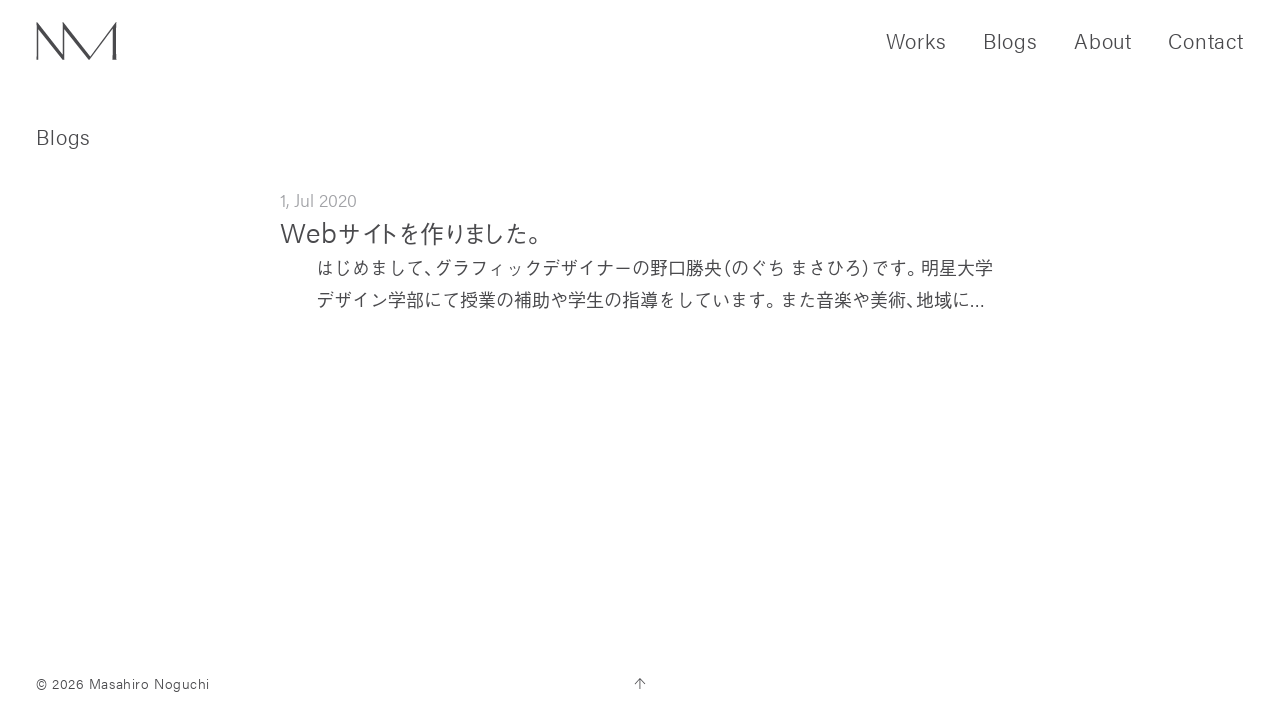

--- FILE ---
content_type: text/html; charset=UTF-8
request_url: https://masahiro-noguchi.com/blogs/
body_size: 4114
content:
<!DOCTYPE html><html lang="ja"><head><meta charset="utf-8"><meta http-equiv="x-ua-compatible" content="ie=edge"><meta name="viewport" content="width=device-width,initial-scale=1.0"><link rel="dns-prefetch preconnect" href="https://www.googletagmanager.com" crossorigin><link rel="dns-prefetch preconnect" href="https://www.google-analytics.com" crossorigin><script>(function(d) {
		var config = {
			    kitId: 'keq6vjd',
			    scriptTimeout: 3000,
			    async: true
		    },
		    h=d.documentElement,t=setTimeout(function(){h.className=h.className.replace(/＼bwf-loading＼b/g,"")+" wf-inactive";},config.scriptTimeout),tk=d.createElement("script"),f=false,s=d.getElementsByTagName("script")[0],a;h.className+=" wf-loading";tk.src='https://use.typekit.net/'+config.kitId+'.js';tk.async=true;tk.onload=tk.onreadystatechange=function(){a=this.readyState;if(f||a&&a!="complete"&&a!="loaded")return;f=true;clearTimeout(t);try{Typekit.load(config)}catch(e){}};s.parentNode.insertBefore(tk,s)
	})(document);</script><link rel="manifest" href="https://masahiro-noguchi.com/wp-content/themes/nm/assets/favicons/manifest.json"><link rel="icon" sizes="192x192" href="https://masahiro-noguchi.com/wp-content/themes/nm/assets/favicons/icon-192x192.png"><link rel="apple-touch-icon" href="https://masahiro-noguchi.com/wp-content/themes/nm/assets/favicons/apple-touch-icon.png"><link rel="apple-touch-icon" sizes="180x180" href="https://masahiro-noguchi.com/wp-content/themes/nm/assets/favicons/apple-touch-icon-180x180.png"><title> Masahiro Noguchi &amp;gt; Blogs</title>
<meta name="description" content=" はじめまして、グラフィックデザイナーの野口勝央（のぐち まさひろ）です。明星大学デザイン学部にて授業&hellip;">
<meta name="robots" content="index, follow, max-snippet:-1, max-image-preview:large, max-video-preview:-1">
<link rel="canonical" href="https://masahiro-noguchi.com/blogs/">
<script id="website-schema" type="application/ld+json">{"@context":"https:\/\/schema.org","@type":"WebSite","name":"Masahiro Noguchi","alternateName":"Masahiro Noguchi","description":"\u91ce\u53e3\u52dd\u592e, \u30b0\u30e9\u30d5\u30a3\u30c3\u30af\u30c7\u30b6\u30a4\u30f3, Masahiro Noguchi, Graphic Design, \u91ce\u53e3\u30c7\u30b6\u30a4\u30f3\u4e8b\u52d9\u6240","url":"https:\/\/masahiro-noguchi.com"}</script>
<meta property="og:url" content="https://masahiro-noguchi.com/blogs/">
<meta property="og:site_name" content="Masahiro Noguchi">
<meta property="og:locale" content="ja">
<meta property="og:type" content="website">
<meta property="og:title" content="Masahiro Noguchi &gt; Blogs">
<meta property="og:description" content=" はじめまして、グラフィックデザイナーの野口勝央（のぐち まさひろ）です。明星大学デザイン学部にて授業&hellip;">
<meta property="og:image" content="https://masahiro-noguchi.com/wp-content/uploads/2020/07/defaultImage.jpg">
<meta property="og:image:secure_url" content="https://masahiro-noguchi.com/wp-content/uploads/2020/07/defaultImage.jpg">
<meta property="og:image:width" content="1200">
<meta property="og:image:height" content="630">
<meta name="twitter:card" content="summary_large_image">
<meta name="twitter:site" content="@nm_ngc">
<meta name="twitter:creator" content="@@nm_ngc">
<meta name="twitter:title" content="Masahiro Noguchi &gt; Blogs">
<meta name="twitter:description" content=" はじめまして、グラフィックデザイナーの野口勝央（のぐち まさひろ）です。明星大学デザイン学部にて授業&hellip;">
<meta name="twitter:image" content="https://masahiro-noguchi.com/wp-content/uploads/2020/07/defaultImage.jpg">
<link rel='stylesheet' id='classic-theme-styles-css' href='https://masahiro-noguchi.com/wp-includes/css/classic-themes.min.css?ver=1' type='text/css' media='all' />
<style id='global-styles-inline-css' type='text/css'>
body{--wp--preset--color--black: #000000;--wp--preset--color--cyan-bluish-gray: #abb8c3;--wp--preset--color--white: #ffffff;--wp--preset--color--pale-pink: #f78da7;--wp--preset--color--vivid-red: #cf2e2e;--wp--preset--color--luminous-vivid-orange: #ff6900;--wp--preset--color--luminous-vivid-amber: #fcb900;--wp--preset--color--light-green-cyan: #7bdcb5;--wp--preset--color--vivid-green-cyan: #00d084;--wp--preset--color--pale-cyan-blue: #8ed1fc;--wp--preset--color--vivid-cyan-blue: #0693e3;--wp--preset--color--vivid-purple: #9b51e0;--wp--preset--gradient--vivid-cyan-blue-to-vivid-purple: linear-gradient(135deg,rgba(6,147,227,1) 0%,rgb(155,81,224) 100%);--wp--preset--gradient--light-green-cyan-to-vivid-green-cyan: linear-gradient(135deg,rgb(122,220,180) 0%,rgb(0,208,130) 100%);--wp--preset--gradient--luminous-vivid-amber-to-luminous-vivid-orange: linear-gradient(135deg,rgba(252,185,0,1) 0%,rgba(255,105,0,1) 100%);--wp--preset--gradient--luminous-vivid-orange-to-vivid-red: linear-gradient(135deg,rgba(255,105,0,1) 0%,rgb(207,46,46) 100%);--wp--preset--gradient--very-light-gray-to-cyan-bluish-gray: linear-gradient(135deg,rgb(238,238,238) 0%,rgb(169,184,195) 100%);--wp--preset--gradient--cool-to-warm-spectrum: linear-gradient(135deg,rgb(74,234,220) 0%,rgb(151,120,209) 20%,rgb(207,42,186) 40%,rgb(238,44,130) 60%,rgb(251,105,98) 80%,rgb(254,248,76) 100%);--wp--preset--gradient--blush-light-purple: linear-gradient(135deg,rgb(255,206,236) 0%,rgb(152,150,240) 100%);--wp--preset--gradient--blush-bordeaux: linear-gradient(135deg,rgb(254,205,165) 0%,rgb(254,45,45) 50%,rgb(107,0,62) 100%);--wp--preset--gradient--luminous-dusk: linear-gradient(135deg,rgb(255,203,112) 0%,rgb(199,81,192) 50%,rgb(65,88,208) 100%);--wp--preset--gradient--pale-ocean: linear-gradient(135deg,rgb(255,245,203) 0%,rgb(182,227,212) 50%,rgb(51,167,181) 100%);--wp--preset--gradient--electric-grass: linear-gradient(135deg,rgb(202,248,128) 0%,rgb(113,206,126) 100%);--wp--preset--gradient--midnight: linear-gradient(135deg,rgb(2,3,129) 0%,rgb(40,116,252) 100%);--wp--preset--duotone--dark-grayscale: url('#wp-duotone-dark-grayscale');--wp--preset--duotone--grayscale: url('#wp-duotone-grayscale');--wp--preset--duotone--purple-yellow: url('#wp-duotone-purple-yellow');--wp--preset--duotone--blue-red: url('#wp-duotone-blue-red');--wp--preset--duotone--midnight: url('#wp-duotone-midnight');--wp--preset--duotone--magenta-yellow: url('#wp-duotone-magenta-yellow');--wp--preset--duotone--purple-green: url('#wp-duotone-purple-green');--wp--preset--duotone--blue-orange: url('#wp-duotone-blue-orange');--wp--preset--font-size--small: 13px;--wp--preset--font-size--medium: 20px;--wp--preset--font-size--large: 36px;--wp--preset--font-size--x-large: 42px;--wp--preset--spacing--20: 0.44rem;--wp--preset--spacing--30: 0.67rem;--wp--preset--spacing--40: 1rem;--wp--preset--spacing--50: 1.5rem;--wp--preset--spacing--60: 2.25rem;--wp--preset--spacing--70: 3.38rem;--wp--preset--spacing--80: 5.06rem;}:where(.is-layout-flex){gap: 0.5em;}body .is-layout-flow > .alignleft{float: left;margin-inline-start: 0;margin-inline-end: 2em;}body .is-layout-flow > .alignright{float: right;margin-inline-start: 2em;margin-inline-end: 0;}body .is-layout-flow > .aligncenter{margin-left: auto !important;margin-right: auto !important;}body .is-layout-constrained > .alignleft{float: left;margin-inline-start: 0;margin-inline-end: 2em;}body .is-layout-constrained > .alignright{float: right;margin-inline-start: 2em;margin-inline-end: 0;}body .is-layout-constrained > .aligncenter{margin-left: auto !important;margin-right: auto !important;}body .is-layout-constrained > :where(:not(.alignleft):not(.alignright):not(.alignfull)){max-width: var(--wp--style--global--content-size);margin-left: auto !important;margin-right: auto !important;}body .is-layout-constrained > .alignwide{max-width: var(--wp--style--global--wide-size);}body .is-layout-flex{display: flex;}body .is-layout-flex{flex-wrap: wrap;align-items: center;}body .is-layout-flex > *{margin: 0;}:where(.wp-block-columns.is-layout-flex){gap: 2em;}.has-black-color{color: var(--wp--preset--color--black) !important;}.has-cyan-bluish-gray-color{color: var(--wp--preset--color--cyan-bluish-gray) !important;}.has-white-color{color: var(--wp--preset--color--white) !important;}.has-pale-pink-color{color: var(--wp--preset--color--pale-pink) !important;}.has-vivid-red-color{color: var(--wp--preset--color--vivid-red) !important;}.has-luminous-vivid-orange-color{color: var(--wp--preset--color--luminous-vivid-orange) !important;}.has-luminous-vivid-amber-color{color: var(--wp--preset--color--luminous-vivid-amber) !important;}.has-light-green-cyan-color{color: var(--wp--preset--color--light-green-cyan) !important;}.has-vivid-green-cyan-color{color: var(--wp--preset--color--vivid-green-cyan) !important;}.has-pale-cyan-blue-color{color: var(--wp--preset--color--pale-cyan-blue) !important;}.has-vivid-cyan-blue-color{color: var(--wp--preset--color--vivid-cyan-blue) !important;}.has-vivid-purple-color{color: var(--wp--preset--color--vivid-purple) !important;}.has-black-background-color{background-color: var(--wp--preset--color--black) !important;}.has-cyan-bluish-gray-background-color{background-color: var(--wp--preset--color--cyan-bluish-gray) !important;}.has-white-background-color{background-color: var(--wp--preset--color--white) !important;}.has-pale-pink-background-color{background-color: var(--wp--preset--color--pale-pink) !important;}.has-vivid-red-background-color{background-color: var(--wp--preset--color--vivid-red) !important;}.has-luminous-vivid-orange-background-color{background-color: var(--wp--preset--color--luminous-vivid-orange) !important;}.has-luminous-vivid-amber-background-color{background-color: var(--wp--preset--color--luminous-vivid-amber) !important;}.has-light-green-cyan-background-color{background-color: var(--wp--preset--color--light-green-cyan) !important;}.has-vivid-green-cyan-background-color{background-color: var(--wp--preset--color--vivid-green-cyan) !important;}.has-pale-cyan-blue-background-color{background-color: var(--wp--preset--color--pale-cyan-blue) !important;}.has-vivid-cyan-blue-background-color{background-color: var(--wp--preset--color--vivid-cyan-blue) !important;}.has-vivid-purple-background-color{background-color: var(--wp--preset--color--vivid-purple) !important;}.has-black-border-color{border-color: var(--wp--preset--color--black) !important;}.has-cyan-bluish-gray-border-color{border-color: var(--wp--preset--color--cyan-bluish-gray) !important;}.has-white-border-color{border-color: var(--wp--preset--color--white) !important;}.has-pale-pink-border-color{border-color: var(--wp--preset--color--pale-pink) !important;}.has-vivid-red-border-color{border-color: var(--wp--preset--color--vivid-red) !important;}.has-luminous-vivid-orange-border-color{border-color: var(--wp--preset--color--luminous-vivid-orange) !important;}.has-luminous-vivid-amber-border-color{border-color: var(--wp--preset--color--luminous-vivid-amber) !important;}.has-light-green-cyan-border-color{border-color: var(--wp--preset--color--light-green-cyan) !important;}.has-vivid-green-cyan-border-color{border-color: var(--wp--preset--color--vivid-green-cyan) !important;}.has-pale-cyan-blue-border-color{border-color: var(--wp--preset--color--pale-cyan-blue) !important;}.has-vivid-cyan-blue-border-color{border-color: var(--wp--preset--color--vivid-cyan-blue) !important;}.has-vivid-purple-border-color{border-color: var(--wp--preset--color--vivid-purple) !important;}.has-vivid-cyan-blue-to-vivid-purple-gradient-background{background: var(--wp--preset--gradient--vivid-cyan-blue-to-vivid-purple) !important;}.has-light-green-cyan-to-vivid-green-cyan-gradient-background{background: var(--wp--preset--gradient--light-green-cyan-to-vivid-green-cyan) !important;}.has-luminous-vivid-amber-to-luminous-vivid-orange-gradient-background{background: var(--wp--preset--gradient--luminous-vivid-amber-to-luminous-vivid-orange) !important;}.has-luminous-vivid-orange-to-vivid-red-gradient-background{background: var(--wp--preset--gradient--luminous-vivid-orange-to-vivid-red) !important;}.has-very-light-gray-to-cyan-bluish-gray-gradient-background{background: var(--wp--preset--gradient--very-light-gray-to-cyan-bluish-gray) !important;}.has-cool-to-warm-spectrum-gradient-background{background: var(--wp--preset--gradient--cool-to-warm-spectrum) !important;}.has-blush-light-purple-gradient-background{background: var(--wp--preset--gradient--blush-light-purple) !important;}.has-blush-bordeaux-gradient-background{background: var(--wp--preset--gradient--blush-bordeaux) !important;}.has-luminous-dusk-gradient-background{background: var(--wp--preset--gradient--luminous-dusk) !important;}.has-pale-ocean-gradient-background{background: var(--wp--preset--gradient--pale-ocean) !important;}.has-electric-grass-gradient-background{background: var(--wp--preset--gradient--electric-grass) !important;}.has-midnight-gradient-background{background: var(--wp--preset--gradient--midnight) !important;}.has-small-font-size{font-size: var(--wp--preset--font-size--small) !important;}.has-medium-font-size{font-size: var(--wp--preset--font-size--medium) !important;}.has-large-font-size{font-size: var(--wp--preset--font-size--large) !important;}.has-x-large-font-size{font-size: var(--wp--preset--font-size--x-large) !important;}
.wp-block-navigation a:where(:not(.wp-element-button)){color: inherit;}
:where(.wp-block-columns.is-layout-flex){gap: 2em;}
.wp-block-pullquote{font-size: 1.5em;line-height: 1.6;}
</style>
<link rel="https://api.w.org/" href="https://masahiro-noguchi.com/wp-json/" /><meta name="generator" content="Site Kit by Google 1.170.0" /><link rel="stylesheet" href="https://masahiro-noguchi.com/wp-content/themes/nm/assets/style.css?1.0.2vmlwg"></head><body><div class="l-wrapper"><header class="l-header"><div class="g-hd"><div class="g-hd__inr"><a class="g-hd__ttl g-hd__h" href="/" title="Masahiro Noguchi"><div class="c-logo"><img src="https://masahiro-noguchi.com/wp-content/themes/nm/assets/lg.svg" alt="Masahiro Noguchi"/></div></a><div class="g-hd__mn"><i><img src="https://masahiro-noguchi.com/wp-content/themes/nm/assets/m.svg" alt=""/></i></div></div></div><div class="l-menu"><div class="g-mn"><div class="g-mn__inr"><nav class="g-mn__nav"><p><a class="g-mn__a" href="/"><span class="c-acm--il">Works</span></a></p><p><a class="g-mn__a" href="/blogs/"><span class="c-acm--il">Blogs</span></a></p><p><a class="g-mn__a" href="/about/"><span class="c-acm--il">About</span></a></p><p><a class="g-mn__a" href="/contact/"><span class="c-acm--il">Contact</span></a></p></nav><div class="g-mn__c"><i><img src="https://masahiro-noguchi.com/wp-content/themes/nm/assets/c.svg" alt=""/></i></div></div></div></div></header><div class="l-wrapper__inr"><section class="p-blog--list"><div class="g-bc" itemscope="itemscope" itemtype="https://schema.org/BreadcrumbList"><div class="g-bc__i" itemprop="itemListElement" itemscope itemtype="https://schema.org/ListItem"><a href="/blogs" itemprop="item"><h1 class="g-bc__acm" itemprop="name">Blogs</h1></a><meta itemprop="position" content="1"></div></div><div class="l-wrapper__content"><div class="c-lic p-blog__lc"><a class="c-li p-blog__li" href="https://masahiro-noguchi.com/2020/07/01-2/"><article><time class="p-blog__dt">1, Jul 2020</time><h2 class="p-blog__hdg"><span class="c-acm--il">Web</span>サイトを作りました。</h2><p>はじめまして、グラフィックデザイナーの野口勝央（のぐち まさひろ）です。明星大学デザイン学部にて授業の補助や学生の指導をしています。また音楽や美術、地域に関連するグラフィックデザイン全般を請け負っています。今回はこの<span class="c-acm--il">We [</span>…<span class="c-acm--il">]</span></p>
</article></a></div></div></section></div><footer class="l-footer"><div class="g-ft c-acm"><div class="g-ft__inr"><div class="g-ft__c">&copy; 2026 Masahiro Noguchi</div><div class="g-ft__a">↑</div></div></div></footer></div></body><script src="https://masahiro-noguchi.com/wp-content/themes/nm/assets/index.js?1.0.2vmlwg"></script></html>

--- FILE ---
content_type: text/css
request_url: https://masahiro-noguchi.com/wp-content/themes/nm/assets/style.css?1.0.2vmlwg
body_size: 13269
content:
/*! masahiro-noguchi.com v1.0.2vmlwg */*,::after,::before{box-sizing:border-box}::after,::before{text-decoration:inherit;vertical-align:inherit}html{cursor:default;line-height:1.5;-moz-tab-size:4;-o-tab-size:4;tab-size:4;-webkit-tap-highlight-color:transparent;-ms-text-size-adjust:100%;-webkit-text-size-adjust:100%;word-break:break-word}h1{font-size:2em}button,dl dl,dl ol,dl ul,input,ol dl,ol ol,ol ul,select,ul dl,ul ol,ul ul{margin:0}details,main{display:block}nav ol,nav ul{list-style:none;padding:0}code,kbd,pre,samp{font-family:monospace,monospace;font-size:1em}a{background-color:transparent;color:inherit;text-decoration:none;outline:0}abbr[title]{text-decoration:underline;-webkit-text-decoration:underline dotted;text-decoration:underline dotted}b,strong{font-weight:bolder}small{font-size:80%}audio,canvas,iframe,img,svg,video{vertical-align:middle}audio,canvas,video{display:inline-block}audio:not([controls]){display:none;height:0}iframe,img{border-style:none}svg:not([fill]){fill:currentColor}svg:not(:root){overflow:hidden}table{border-collapse:collapse}button{overflow:visible;text-transform:none}[type=button],[type=reset],[type=submit],button{-webkit-appearance:button}fieldset{border:1px solid #a0a0a0;padding:.35em .75em .625em}input{overflow:visible}legend{color:inherit;display:table;max-width:100%;white-space:normal}progress{display:inline-block;vertical-align:baseline}select{text-transform:none}textarea{margin:0;overflow:auto;resize:vertical}[type=checkbox],[type=radio]{padding:0}[type=search]{-webkit-appearance:textfield;outline-offset:-2px}::-webkit-inner-spin-button,::-webkit-outer-spin-button{height:auto}::-webkit-input-placeholder{color:inherit;opacity:.54}::-webkit-search-decoration{-webkit-appearance:none}::-webkit-file-upload-button{-webkit-appearance:button;font:inherit}::-moz-focus-inner{border-style:none;padding:0}:-moz-focusring{outline:ButtonText dotted 1px}:-moz-ui-invalid{box-shadow:none}dialog{background-color:#fff;border:solid;color:#000;display:block;height:-moz-fit-content;height:-webkit-fit-content;height:fit-content;left:0;margin:auto;padding:1em;position:absolute;right:0;width:-moz-fit-content;width:-webkit-fit-content;width:fit-content}[hidden],dialog:not([open]),template{display:none}summary{display:list-item}[tabindex],a,area,button,input,label,select,summary,textarea{touch-action:manipulation}[aria-busy=true]{cursor:progress}[aria-controls]{cursor:pointer}[aria-disabled=true],[disabled]{cursor:not-allowed}[aria-hidden=false][hidden]{display:initial}[aria-hidden=false][hidden]:not(:focus){clip:rect(0,0,0,0);position:absolute}@font-face{font-family:YakuHanJP;font-style:normal;font-weight:100;font-display:swap;src:url(../fonts/YakuHanJP/YakuHanJP-Thin.eot);src:url(../fonts/YakuHanJP/YakuHanJP-Thin.woff2) format("woff2"),url(../fonts/YakuHanJP/YakuHanJP-Thin.woff) format("woff");unicode-range:U+3001-3002,U+3008-3011,U+3014-3015,U+30fb,U+ff01,U+ff08-ff09,U+ff1a-ff1b,U+ff1f,U+ff3b,U+ff3d,U+ff5b,U+ff5d}@font-face{font-family:YakuHanJP;font-style:normal;font-weight:200;font-display:swap;src:url(../fonts/YakuHanJP/YakuHanJP-Light.eot);src:url(../fonts/YakuHanJP/YakuHanJP-Light.woff2) format("woff2"),url(../fonts/YakuHanJP/YakuHanJP-Light.woff) format("woff");unicode-range:U+3001-3002,U+3008-3011,U+3014-3015,U+30fb,U+ff01,U+ff08-ff09,U+ff1a-ff1b,U+ff1f,U+ff3b,U+ff3d,U+ff5b,U+ff5d}@font-face{font-family:YakuHanJP;font-style:normal;font-weight:300;font-display:swap;src:url(../fonts/YakuHanJP/YakuHanJP-DemiLight.eot);src:url(../fonts/YakuHanJP/YakuHanJP-DemiLight.woff2) format("woff2"),url(../fonts/YakuHanJP/YakuHanJP-DemiLight.woff) format("woff");unicode-range:U+3001-3002,U+3008-3011,U+3014-3015,U+30fb,U+ff01,U+ff08-ff09,U+ff1a-ff1b,U+ff1f,U+ff3b,U+ff3d,U+ff5b,U+ff5d}@font-face{font-family:YakuHanJP;font-style:normal;font-weight:400;font-display:swap;src:url(../fonts/YakuHanJP/YakuHanJP-Regular.eot);src:url(../fonts/YakuHanJP/YakuHanJP-Regular.woff2) format("woff2"),url(../fonts/YakuHanJP/YakuHanJP-Regular.woff) format("woff");unicode-range:U+3001-3002,U+3008-3011,U+3014-3015,U+30fb,U+ff01,U+ff08-ff09,U+ff1a-ff1b,U+ff1f,U+ff3b,U+ff3d,U+ff5b,U+ff5d}@font-face{font-family:YakuHanJP;font-style:normal;font-weight:500;font-display:swap;src:url(../fonts/YakuHanJP/YakuHanJP-Medium.eot);src:url(../fonts/YakuHanJP/YakuHanJP-Medium.woff2) format("woff2"),url(../fonts/YakuHanJP/YakuHanJP-Medium.woff) format("woff");unicode-range:U+3001-3002,U+3008-3011,U+3014-3015,U+30fb,U+ff01,U+ff08-ff09,U+ff1a-ff1b,U+ff1f,U+ff3b,U+ff3d,U+ff5b,U+ff5d}@font-face{font-family:YakuHanJP;font-style:normal;font-weight:700;font-display:swap;src:url(../fonts/YakuHanJP/YakuHanJP-Bold.eot);src:url(../fonts/YakuHanJP/YakuHanJP-Bold.woff2) format("woff2"),url(../fonts/YakuHanJP/YakuHanJP-Bold.woff) format("woff");unicode-range:U+3001-3002,U+3008-3011,U+3014-3015,U+30fb,U+ff01,U+ff08-ff09,U+ff1a-ff1b,U+ff1f,U+ff3b,U+ff3d,U+ff5b,U+ff5d}@font-face{font-family:YakuHanJP;font-style:normal;font-weight:900;font-display:swap;src:url(../fonts/YakuHanJP/YakuHanJP-Black.eot);src:url(../fonts/YakuHanJP/YakuHanJP-Black.woff2) format("woff2"),url(../fonts/YakuHanJP/YakuHanJP-Black.woff) format("woff");unicode-range:U+3001-3002,U+3008-3011,U+3014-3015,U+30fb,U+ff01,U+ff08-ff09,U+ff1a-ff1b,U+ff1f,U+ff3b,U+ff3d,U+ff5b,U+ff5d}*{margin:0;padding:0;box-sizing:border-box}ul{list-style:none}a img{outline:0}hr{overflow:visible;height:1px;border:0;border-top:1px solid #d0d0d0}h1{margin:0;font-size:inherit}.c-btn,.c-form__input,.c-form__textarea,html{font-family:YakuHanJP,acumin-pro,a-otf-gothic-bbb-pr6n,sans-serif;font-weight:400}.c-acm,.c-acm--il,.c-nx-ln,.g-bc__acm,.g-bc__i:nth-of-type(n+2):before,.g-mn__a,.p-blog__dt{font-family:acumin-pro,sans-serif;font-weight:300}.c-nffs,.p-blog__content p,.p-blog__li p{-webkit-font-feature-settings:'palt' 0,'kern' 0;font-feature-settings:'palt' 0,'kern' 0}html{-webkit-font-feature-settings:'palt' 1,'kern' 1;font-feature-settings:'palt' 1,'kern' 1;height:100%;min-width:320px;font-size:100%;-webkit-font-smoothing:antialiased;-moz-osx-font-smoothing:grayscale;-webkit-text-size-adjust:100%}body{margin:0;height:100%;font-size:.875rem;letter-spacing:0;line-height:1.714285714285714;color:#4a4a4d;visibility:hidden}_:lang(x)::-ms-backdrop,body{display:block}.is-timeout body,.wf-active body{visibility:unset}a:focus,a:hover{text-decoration:underline}a:active{opacity:.5}a[target]{color:#217edb;text-decoration:underline}@-webkit-keyframes a{0%{opacity:0}100%{opacity:1}}@keyframes a{0%{opacity:0}100%{opacity:1}}.l-header{position:fixed;z-index:128;top:0;left:calc((100% - 544px)/ 2);width:100%;max-width:544px;background:#fff}.l-menu{position:fixed;top:0;left:0;width:100%;height:100%;z-index:16;pointer-events:none}.l-wrapper{position:relative;min-height:100%;width:100%;display:flex;flex-flow:column;max-width:34rem;min-width:320px;margin:0 auto;padding:62px 0 0}.l-wrapper__inr{padding:0 1.25rem;flex:1 1}.c-btn{-webkit-appearance:none;-moz-appearance:none;appearance:none;border-radius:.125rem;border:1px solid #d7d8db;color:#4a4a4d;background:#f0f1f5;width:7rem;height:2.375rem;font-size:inherit;line-height:inherit;letter-spacing:.2em;display:flex;justify-content:center;align-items:center;text-decoration:none;transition-duration:.1s;transition-property:border-color color background-color;cursor:pointer}.c-btn:hover{border-color:#f0f1f5;color:#a1a2a6;background-color:#fff}.c-btn:active{background-color:#d7d8db;border-color:#d7d8db}.c-fc--gry{color:#a1a2a6}.c-fc--pnk{color:#db377c}.c-acm{letter-spacing:.04em}.c-acm--il{font-size:1.16em;letter-spacing:.04em;display:inline}.c-form{margin:3rem 0 0;font-size:.875rem;line-height:1.714285714285714}.c-form__i+.c-form__i{margin:1.75rem 0 0}.c-form__lb{display:block}.c-form__lb sup{vertical-align:unset;font-size:unset}.c-form__wrp{margin:.3125rem 0 0}.c-form__input,.c-form__textarea{-webkit-appearance:none;-moz-appearance:none;appearance:none;display:block;width:100%;border:1px solid #d7d8db;border-radius:.125rem;padding:.4375rem .8125rem;font-size:1rem;letter-spacing:.005em;line-height:1.625;color:#edeef0}.c-form__input::-webkit-input-placeholder,.c-form__input::-webkit-input-placeholder-shown,.c-form__textarea::-webkit-input-placeholder,.c-form__textarea::-webkit-input-placeholder-shown{color:#edeef0;opacity:1}.c-form__input::-moz-placeholder,.c-form__input::-moz-placeholder-shown,.c-form__textarea::-moz-placeholder,.c-form__textarea::-moz-placeholder-shown{color:#edeef0;opacity:1}.c-form__input:-ms-input-placeholder,.c-form__input:-ms-input-placeholder-shown,.c-form__textarea:-ms-input-placeholder,.c-form__textarea:-ms-input-placeholder-shown{color:#edeef0;opacity:1}.c-form__input::-ms-input-placeholder,.c-form__input::-ms-input-placeholder-shown,.c-form__textarea::-ms-input-placeholder,.c-form__textarea::-ms-input-placeholder-shown{color:#edeef0;opacity:1}.c-form__input::placeholder,.c-form__input::placeholder-shown,.c-form__textarea::placeholder,.c-form__textarea::placeholder-shown{color:#edeef0;opacity:1}.c-form__input:focus,.c-form__textarea:focus{font-family:'Hiragino Sans','ヒラギノ角ゴシック','Hiragino Kaku Gothic ProN','ヒラギノ角ゴ ProN W3',sans-serif;color:#4a4a4d;border-color:#4a4a4d;outline:#4a4a4d}.c-form__input:focus::-webkit-input-placeholder,.c-form__input:focus::-webkit-input-placeholder-shown,.c-form__textarea:focus::-webkit-input-placeholder,.c-form__textarea:focus::-webkit-input-placeholder-shown{color:#edeef0;opacity:1}.c-form__input:focus::-moz-placeholder,.c-form__input:focus::-moz-placeholder-shown,.c-form__textarea:focus::-moz-placeholder,.c-form__textarea:focus::-moz-placeholder-shown{color:#edeef0;opacity:1}.c-form__input:focus:-ms-input-placeholder,.c-form__input:focus:-ms-input-placeholder-shown,.c-form__textarea:focus:-ms-input-placeholder,.c-form__textarea:focus:-ms-input-placeholder-shown{color:#edeef0;opacity:1}.c-form__input:focus::-ms-input-placeholder,.c-form__input:focus::-ms-input-placeholder-shown,.c-form__textarea:focus::-ms-input-placeholder,.c-form__textarea:focus::-ms-input-placeholder-shown{color:#edeef0;opacity:1}.c-form__input:focus::placeholder,.c-form__input:focus::placeholder-shown,.c-form__textarea:focus::placeholder,.c-form__textarea:focus::placeholder-shown{color:#edeef0;opacity:1}.c-form__textarea{height:9.875rem}.c-form .error{display:none}.c-form__error .c-form__lb{color:#db377c}.c-form__error .c-form__input,.c-form__error .c-form__textarea{border-color:#f2acc9;outline:#f2acc9}.c-form__error .c-form__input::-webkit-input-placeholder,.c-form__error .c-form__input::-webkit-input-placeholder-shown,.c-form__error .c-form__textarea::-webkit-input-placeholder,.c-form__error .c-form__textarea::-webkit-input-placeholder-shown{color:#f2acc9;opacity:1}.c-form__error .c-form__input::-moz-placeholder,.c-form__error .c-form__input::-moz-placeholder-shown,.c-form__error .c-form__textarea::-moz-placeholder,.c-form__error .c-form__textarea::-moz-placeholder-shown{color:#f2acc9;opacity:1}.c-form__error .c-form__input:-ms-input-placeholder,.c-form__error .c-form__input:-ms-input-placeholder-shown,.c-form__error .c-form__textarea:-ms-input-placeholder,.c-form__error .c-form__textarea:-ms-input-placeholder-shown{color:#f2acc9;opacity:1}.c-form__error .c-form__input::-ms-input-placeholder,.c-form__error .c-form__input::-ms-input-placeholder-shown,.c-form__error .c-form__textarea::-ms-input-placeholder,.c-form__error .c-form__textarea::-ms-input-placeholder-shown{color:#f2acc9;opacity:1}.c-form__error .c-form__input::placeholder,.c-form__error .c-form__input::placeholder-shown,.c-form__error .c-form__textarea::placeholder,.c-form__error .c-form__textarea::placeholder-shown{color:#f2acc9;opacity:1}.c-form__error .c-form__input:focus,.c-form__error .c-form__textarea:focus{color:#db377c;border-color:#db377c}.c-form__ft{margin:3.625rem 0 0}.c-hdg--1{font-size:1rem;line-height:1.5625}.c-hdg--2{margin:0 0 .625rem}.c-lz{opacity:0}.c-lz.is-lzd{-webkit-animation:.3s forwards a;animation:.3s forwards a}.c-logo{position:relative;width:3.54375rem}.c-logo:before{display:block;content:'';width:100%;height:0;padding:0 0 46.913580246913575%}.c-logo img{position:absolute;top:0;left:0;width:100%;height:100%;-webkit-backface-visibility:hidden;backface-visibility:hidden;-o-object-fit:cover;object-fit:cover}.c-nx-ln{font-size:.875rem;margin-top:5rem}.c-page{margin:0}.c-pct{max-width:100%}.c-pct picture{display:block;position:relative;z-index:0}.c-pct img{display:block;max-width:100%;height:auto}.c-tl--r{text-decoration:none}.c-tl--r:hover{text-decoration:underline}.c-tl--blu{color:#217edb;text-decoration:underline}.u-hide--m{display:none}.u-hide--d{display:initial}.u-center{text-align:center}.g-bc__acm,.g-bc__i:nth-of-type(n+2):before{font-size:1.16em;letter-spacing:.04em;line-height:1.724137931034483}.g-bc{font-size:.75rem;line-height:2;padding:1.4375rem 0 1.9375rem;min-height:5.0625rem}.g-bc__i{font-size:1em;font-weight:400;display:inline}.g-bc__i:nth-of-type(n+2):before{content:'>';display:inline-flex;width:1.149425287356322em;justify-content:center}.g-bc h1,.g-bc h2,.g-bc p{display:inline;font-weight:400}.g-bc h1.g-bc__acm,.g-bc h2.g-bc__acm,.g-bc p.g-bc__acm{font-weight:300}.g-ft{padding:5.375rem 1.25rem .625rem;font-size:.75rem;letter-spacing:.04em;line-height:2}.g-ft__inr{display:flex;justify-content:space-between}.g-ft__a{cursor:pointer}.g-hd{width:100%;height:3.875rem}.g-hd__inr{padding:1rem 1.25rem;height:100%;display:flex;justify-content:space-between;align-items:center}.g-hd__ttl{z-index:32}.g-hd__mn i{display:block;position:relative;width:1.375rem;cursor:pointer}.g-hd__mn i:before{display:block;content:'';width:100%;height:0;padding:0 0 100%}.g-hd__mn i img{position:absolute;top:0;left:0;width:100%;height:100%;-webkit-backface-visibility:hidden;backface-visibility:hidden;-o-object-fit:cover;object-fit:cover}.g-mn{position:absolute;top:0;right:0;width:100%;height:100%;background:#fff;display:none}.is-menu-open .g-mn{display:block}.g-mn__inr{position:relative;pointer-events:auto;max-width:34rem;min-width:320px;margin:0 auto}.g-mn__nav p+p{margin:2.75rem 0 0}.g-mn__c{position:absolute;top:1.25rem;right:1.25rem;cursor:pointer}.g-mn__c i{display:block;position:relative;width:1.375rem}.g-mn__c i:before{display:block;content:'';width:100%;height:0;padding:0 0 100%}.g-mn__c i img{position:absolute;top:0;left:0;width:100%;height:100%;-webkit-backface-visibility:hidden;backface-visibility:hidden;-o-object-fit:cover;object-fit:cover}.g-mn__a{text-decoration:none;font-size:1.3125rem;letter-spacing:.04em;line-height:1.333333333333333}.p-about h2{font-size:inherit;font-weight:400}.p-about table{margin:2.1875rem 0 1.375rem}.p-about td{text-align:left;vertical-align:top}.p-about td:first-of-type{width:2.5625rem}.p-about td:last-of-type{width:calc(100% - 2.1875rem)}.p-about p{display:inline}.p-about p:nth-of-type(n+2):before{content:' / '}.p-about__en{margin:4.375rem 0 0}.p-about .c-acm--il{line-height:1.477832512315271}.p-blog__li{color:#4a4a4d;display:block;text-decoration:none;margin:1.375rem 0 0}.p-blog__li:first-child{margin-top:-.125rem}.p-blog__li:focus,.p-blog__li:hover{text-decoration:none}.p-blog__li:focus h2,.p-blog__li:hover h2{text-decoration:underline}.p-blog__li p{display:-webkit-box;overflow:hidden;-webkit-line-clamp:2;-webkit-box-orient:vertical;padding:0 0 0 1em}.p-blog__hdg{color:#4a4a4d;font-size:1rem;letter-spacing:.1em;line-height:1.75;-webkit-font-kerning:normal;font-kerning:normal;font-weight:400}.p-blog__dt{display:block;color:#a1a2a6;font-weight:200;font-size:.875rem;line-height:1.428571428571429}.p-blog__hd{margin:-.125rem 0 3.375rem}.p-blog__content h2:first-child,.p-blog__content h3:first-child,.p-blog__content p:first-child{margin-top:0}.p-blog__content h2,.p-blog__content h3{font-size:.875rem;letter-spacing:.1em;line-height:1.714285714285714;font-weight:400;-webkit-font-kerning:normal;font-kerning:normal;margin:5.125rem 0 .75rem}.p-blog__content p{text-align:justify}.p-blog__content figure{margin:1.75rem auto 0;padding:0 .875rem}.p-blog__content figure+h2,.p-blog__content figure+h3{margin-top:5.5rem}.p-blog__content figure+p{margin-top:1.75rem}.p-blog__ic{display:block;position:relative}.p-blog__ic:before{display:block;content:'';width:100%;height:0;padding:0 0 66.66666666666666%}.p-blog__ic img{position:absolute;top:0;left:0;width:100%;height:100%;-webkit-backface-visibility:hidden;backface-visibility:hidden;-o-object-fit:cover;object-fit:cover}.p-contact__sns{margin:0 0 4.5rem}.notfound{font-size:.75rem;line-height:2;padding:1.4375rem 0 1.9375rem}.p-works__li{display:block;text-decoration:none}.p-works__li__ic{display:block;position:relative}.p-works__li__ic:before{display:block;content:'';width:100%;height:0;padding:0 0 66.66666666666666%}.p-works__li__ic img{position:absolute;top:0;left:0;width:100%;height:100%;-webkit-backface-visibility:hidden;backface-visibility:hidden;-o-object-fit:cover;object-fit:cover}.p-works__li__caption{margin:.1875rem 0 0;font-size:.754310344827586rem;line-height:1.988571428571429}.p-works__content h2{font-size:.754310344827586rem;line-height:2;font-weight:400;margin:1.5625rem 0 .3125rem}.p-works__content h2:first-child{margin-top:-.5rem}.p-works__content figure+figure{margin-top:.625rem}.p-works__content p{font-size:.875rem;line-height:1.714285714285714;margin:3.1875rem 0 0}.p-works__ic{display:block;position:relative}.p-works__ic:before{display:block;content:'';width:100%;height:0;padding:0 0 66.66666666666666%}.p-works__ic img{position:absolute;top:0;left:0;width:100%;height:100%;-webkit-backface-visibility:hidden;backface-visibility:hidden;-o-object-fit:cover;object-fit:cover}.wp-block-button{color:#fff}.wp-block-button.aligncenter{text-align:center}.wp-block-button.alignright{text-align:right}.wp-block-button__link{background-color:#32373c;border:none;border-radius:28px;box-shadow:none;color:inherit;cursor:pointer;display:inline-block;font-size:18px;margin:0;padding:12px 24px;text-align:center;text-decoration:none;overflow-wrap:break-word}.wp-block-button__link:active,.wp-block-button__link:focus,.wp-block-button__link:hover,.wp-block-button__link:visited{color:inherit}.is-style-squared .wp-block-button__link{border-radius:0}.no-border-radius.wp-block-button__link{border-radius:0!important}.is-style-outline .wp-block-button__link,.is-style-outline color #32373c{background-color:transparent;border:2px solid}.wp-block-calendar{text-align:center}.wp-block-calendar table{width:100%}.wp-block-calendar table caption,.wp-block-calendar table tbody{color:#40464d}.wp-block-calendar th{font-weight:400;background:#edeff0}.wp-block-calendar a{text-decoration:underline}.wp-block-calendar td,.wp-block-calendar th{padding:4px;border:1px solid #e2e4e7}.wp-block-calendar tfoot td{border:none}.wp-block-calendar tfoot a{color:#00739c}.wp-block-columns{display:flex;margin-bottom:28px;flex-wrap:wrap}.wp-block-columns.are-vertically-aligned-top{align-items:flex-start}.wp-block-columns.are-vertically-aligned-center{align-items:center}.wp-block-columns.are-vertically-aligned-bottom{align-items:flex-end}.wp-block-column{flex-grow:1;min-width:0;word-break:break-word;overflow-wrap:break-word}.wp-block-column.is-vertically-aligned-top{align-self:flex-start}.wp-block-column.is-vertically-aligned-center{-ms-grid-row-align:center;align-self:center}.wp-block-column.is-vertically-aligned-bottom{align-self:flex-end}.wp-block-cover,.wp-block-cover-image{position:relative;background-color:#000;background-size:cover;background-position:center center;min-height:430px;height:100%;width:100%;display:flex;justify-content:center;align-items:center;overflow:hidden}.wp-block-cover-image.has-parallax,.wp-block-cover.has-parallax{background-attachment:fixed}@supports (-webkit-overflow-scrolling:touch){.wp-block-cover-image.has-parallax,.wp-block-cover.has-parallax{background-attachment:scroll}}.wp-block-cover-image.has-background-dim::before,.wp-block-cover.has-background-dim::before{content:"";position:absolute;top:0;left:0;bottom:0;right:0;background-color:inherit;opacity:.5;z-index:1}.wp-block-cover-image.has-background-dim.has-background-dim-10::before,.wp-block-cover.has-background-dim.has-background-dim-10::before{opacity:.1}.wp-block-cover-image.has-background-dim.has-background-dim-20::before,.wp-block-cover.has-background-dim.has-background-dim-20::before{opacity:.2}.wp-block-cover-image.has-background-dim.has-background-dim-30::before,.wp-block-cover.has-background-dim.has-background-dim-30::before{opacity:.3}.wp-block-cover-image.has-background-dim.has-background-dim-40::before,.wp-block-cover.has-background-dim.has-background-dim-40::before{opacity:.4}.wp-block-cover-image.has-background-dim.has-background-dim-50::before,.wp-block-cover.has-background-dim.has-background-dim-50::before{opacity:.5}.wp-block-cover-image.has-background-dim.has-background-dim-60::before,.wp-block-cover.has-background-dim.has-background-dim-60::before{opacity:.6}.wp-block-cover-image.has-background-dim.has-background-dim-70::before,.wp-block-cover.has-background-dim.has-background-dim-70::before{opacity:.7}.wp-block-cover-image.has-background-dim.has-background-dim-80::before,.wp-block-cover.has-background-dim.has-background-dim-80::before{opacity:.8}.wp-block-cover-image.has-background-dim.has-background-dim-90::before,.wp-block-cover.has-background-dim.has-background-dim-90::before{opacity:.9}.wp-block-cover-image.has-background-dim.has-background-dim-100::before,.wp-block-cover.has-background-dim.has-background-dim-100::before{opacity:1}.wp-block-cover-image.alignleft,.wp-block-cover-image.alignright,.wp-block-cover.alignleft,.wp-block-cover.alignright{max-width:305px;width:100%}.wp-block-cover-image::after,.wp-block-cover::after{display:block;content:"";font-size:0;min-height:inherit}.wp-block-cover-image.aligncenter,.wp-block-cover-image.alignleft,.wp-block-cover-image.alignright,.wp-block-cover.aligncenter,.wp-block-cover.alignleft,.wp-block-cover.alignright{display:flex}.wp-block-cover .wp-block-cover__inner-container,.wp-block-cover-image .wp-block-cover__inner-container{width:calc(100% - 70px);z-index:1;color:#f8f9f9}.wp-block-cover .wp-block-subhead:not(.has-text-color),.wp-block-cover h1:not(.has-text-color),.wp-block-cover h2:not(.has-text-color),.wp-block-cover h3:not(.has-text-color),.wp-block-cover h4:not(.has-text-color),.wp-block-cover h5:not(.has-text-color),.wp-block-cover h6:not(.has-text-color),.wp-block-cover p:not(.has-text-color),.wp-block-cover-image .wp-block-subhead:not(.has-text-color),.wp-block-cover-image h1:not(.has-text-color),.wp-block-cover-image h2:not(.has-text-color),.wp-block-cover-image h3:not(.has-text-color),.wp-block-cover-image h4:not(.has-text-color),.wp-block-cover-image h5:not(.has-text-color),.wp-block-cover-image h6:not(.has-text-color),.wp-block-cover-image p:not(.has-text-color){color:inherit}.wp-block-cover__video-background{position:absolute;top:50%;left:50%;-webkit-transform:translateX(-50%) translateY(-50%);transform:translateX(-50%) translateY(-50%);width:100%;height:100%;z-index:0;-o-object-fit:cover;object-fit:cover}.wp-block-cover-image-text,.wp-block-cover-image-text a,.wp-block-cover-image-text a:active,.wp-block-cover-image-text a:focus,.wp-block-cover-image-text a:hover,.wp-block-cover-text,.wp-block-cover-text a,.wp-block-cover-text a:active,.wp-block-cover-text a:focus,.wp-block-cover-text a:hover,section.wp-block-cover-image h2,section.wp-block-cover-image h2 a,section.wp-block-cover-image h2 a:active,section.wp-block-cover-image h2 a:focus,section.wp-block-cover-image h2 a:hover{color:#fff}.wp-block-cover-image,.wp-block-cover.has-left-content{justify-content:flex-start}.wp-block-cover-image,.wp-block-cover.has-right-content{justify-content:flex-end}.wp-block-cover-image.has-left-content .wp-block-cover-image-text,.wp-block-cover.has-left-content .wp-block-cover-text,section.wp-block-cover-image.has-left-content>h2{margin-left:0;text-align:left}.wp-block-cover-image.has-right-content .wp-block-cover-image-text,.wp-block-cover.has-right-content .wp-block-cover-text,section.wp-block-cover-image.has-right-content>h2{margin-right:0;text-align:right}.wp-block-cover .wp-block-cover-text,.wp-block-cover-image .wp-block-cover-image-text,section.wp-block-cover-image>h2{font-size:2em;line-height:1.25;z-index:1;margin-bottom:0;max-width:610px;padding:14px;text-align:center}.wp-block-embed{margin:1em 0}.wp-block-embed.alignleft,.wp-block-embed.alignright{max-width:360px;width:100%}.wp-block-embed figcaption{margin-top:.5em;margin-bottom:1em}.wp-block-embed.wp-embed-aspect-1-1 .wp-block-embed__wrapper,.wp-block-embed.wp-embed-aspect-1-2 .wp-block-embed__wrapper,.wp-block-embed.wp-embed-aspect-16-9 .wp-block-embed__wrapper,.wp-block-embed.wp-embed-aspect-18-9 .wp-block-embed__wrapper,.wp-block-embed.wp-embed-aspect-21-9 .wp-block-embed__wrapper,.wp-block-embed.wp-embed-aspect-4-3 .wp-block-embed__wrapper,.wp-block-embed.wp-embed-aspect-9-16 .wp-block-embed__wrapper{position:relative}.wp-block-embed.wp-embed-aspect-1-1 .wp-block-embed__wrapper:before,.wp-block-embed.wp-embed-aspect-1-2 .wp-block-embed__wrapper:before,.wp-block-embed.wp-embed-aspect-16-9 .wp-block-embed__wrapper:before,.wp-block-embed.wp-embed-aspect-18-9 .wp-block-embed__wrapper:before,.wp-block-embed.wp-embed-aspect-21-9 .wp-block-embed__wrapper:before,.wp-block-embed.wp-embed-aspect-4-3 .wp-block-embed__wrapper:before,.wp-block-embed.wp-embed-aspect-9-16 .wp-block-embed__wrapper:before{display:block;content:'';width:100%;height:0;padding:0 0 50%}.wp-block-embed.wp-embed-aspect-1-1 .wp-block-embed__wrapper iframe,.wp-block-embed.wp-embed-aspect-1-2 .wp-block-embed__wrapper iframe,.wp-block-embed.wp-embed-aspect-16-9 .wp-block-embed__wrapper iframe,.wp-block-embed.wp-embed-aspect-18-9 .wp-block-embed__wrapper iframe,.wp-block-embed.wp-embed-aspect-21-9 .wp-block-embed__wrapper iframe,.wp-block-embed.wp-embed-aspect-4-3 .wp-block-embed__wrapper iframe,.wp-block-embed.wp-embed-aspect-9-16 .wp-block-embed__wrapper iframe{position:absolute;top:0;left:0;width:100%;height:100%}.wp-block-embed.wp-embed-aspect-21-9 .wp-block-embed__wrapper:before{padding:0 0 42.857142857142854%}.wp-block-embed.wp-embed-aspect-16-9 .wp-block-embed__wrapper:before{padding:0 0 56.25%}.wp-block-embed.wp-embed-aspect-4-3 .wp-block-embed__wrapper:before{padding:0 0 75%}.wp-block-embed.wp-embed-aspect-1-1 .wp-block-embed__wrapper:before{padding:0 0 100%}.wp-block-embed.wp-embed-aspect-9-16 .wp-block-embed__wrapper:before{padding:0 0 177.77777777777777%}.wp-block-embed.wp-embed-aspect-1-2 .wp-block-embed__wrapper:before{padding:0 0 200%}.wp-block-embed-youtube{margin:0 0 1.25rem}.wp-block-embed-youtube figcaption{margin-top:.5em;margin-bottom:1em;font-size:.625rem;font-style:italic;padding:0 1rem}.wp-block-embed-youtube iframe{width:100%}.wp-block-embed-youtube .wp-block-embed__wrapper{background:#000}.wp-block-embed.wp-block-embed-instagram p{white-space:normal!important;word-break:break-all}twitter-widget{max-width:100%;width:100%!important}.wp-embedded-content{width:100%;max-width:700px}.blocks-gallery-grid,.wp-block-gallery{display:flex;flex-wrap:wrap;list-style-type:none;padding:0;margin:0;width:100%}.blocks-gallery-grid .blocks-gallery-image,.blocks-gallery-grid .blocks-gallery-item,.wp-block-gallery .blocks-gallery-image,.wp-block-gallery .blocks-gallery-item{margin:0 16px 16px 0;display:flex;flex-grow:1;flex-direction:column;justify-content:center;position:relative;width:calc((100% - 16px)/ 2)}.blocks-gallery-grid .blocks-gallery-image figure,.blocks-gallery-grid .blocks-gallery-item figure,.wp-block-gallery .blocks-gallery-image figure,.wp-block-gallery .blocks-gallery-item figure{margin:0;height:100%}@supports ((position:-webkit-sticky) or (position:sticky)){.wp-block-cover-image::after,.wp-block-cover::after{content:none}.blocks-gallery-grid .blocks-gallery-image figure,.blocks-gallery-grid .blocks-gallery-item figure,.wp-block-gallery .blocks-gallery-image figure,.wp-block-gallery .blocks-gallery-item figure{display:flex;align-items:flex-end;justify-content:flex-start}}.blocks-gallery-grid .blocks-gallery-image img,.blocks-gallery-grid .blocks-gallery-item img,.wp-block-gallery .blocks-gallery-image img,.wp-block-gallery .blocks-gallery-item img{display:block;max-width:100%;height:auto;width:100%}@supports ((position:-webkit-sticky) or (position:sticky)){.blocks-gallery-grid .blocks-gallery-image img,.blocks-gallery-grid .blocks-gallery-item img,.wp-block-gallery .blocks-gallery-image img,.wp-block-gallery .blocks-gallery-item img{width:auto}.blocks-gallery-grid.is-cropped .blocks-gallery-image a,.blocks-gallery-grid.is-cropped .blocks-gallery-image img,.blocks-gallery-grid.is-cropped .blocks-gallery-item a,.blocks-gallery-grid.is-cropped .blocks-gallery-item img,.wp-block-gallery.is-cropped .blocks-gallery-image a,.wp-block-gallery.is-cropped .blocks-gallery-image img,.wp-block-gallery.is-cropped .blocks-gallery-item a,.wp-block-gallery.is-cropped .blocks-gallery-item img{height:100%;flex:1 1;-o-object-fit:cover;object-fit:cover}}.blocks-gallery-grid .blocks-gallery-image figcaption,.blocks-gallery-grid .blocks-gallery-item figcaption,.wp-block-gallery .blocks-gallery-image figcaption,.wp-block-gallery .blocks-gallery-item figcaption{position:absolute;bottom:0;width:100%;max-height:100%;overflow:auto;padding:40px 10px 9px;color:#fff;text-align:center;font-size:13px;background:linear-gradient(0deg,rgba(0,0,0,.7) 0,rgba(0,0,0,.3) 70%,transparent)}.blocks-gallery-grid .blocks-gallery-image figcaption img,.blocks-gallery-grid .blocks-gallery-item figcaption img,.wp-block-gallery .blocks-gallery-image figcaption img,.wp-block-gallery .blocks-gallery-item figcaption img{display:inline}.blocks-gallery-grid.is-cropped .blocks-gallery-image a,.blocks-gallery-grid.is-cropped .blocks-gallery-image img,.blocks-gallery-grid.is-cropped .blocks-gallery-item a,.blocks-gallery-grid.is-cropped .blocks-gallery-item img,.wp-block-gallery.is-cropped .blocks-gallery-image a,.wp-block-gallery.is-cropped .blocks-gallery-image img,.wp-block-gallery.is-cropped .blocks-gallery-item a,.wp-block-gallery.is-cropped .blocks-gallery-item img{width:100%}.blocks-gallery-grid .blocks-gallery-image:nth-of-type(even),.blocks-gallery-grid .blocks-gallery-item:nth-of-type(even),.wp-block-gallery .blocks-gallery-image:nth-of-type(even),.wp-block-gallery .blocks-gallery-item:nth-of-type(even){margin-right:0}.blocks-gallery-grid.columns-1 .blocks-gallery-image,.blocks-gallery-grid.columns-1 .blocks-gallery-item,.wp-block-gallery.columns-1 .blocks-gallery-image,.wp-block-gallery.columns-1 .blocks-gallery-item{width:100%;margin-right:0}.blocks-gallery-grid .blocks-gallery-image:last-child,.blocks-gallery-grid .blocks-gallery-item:last-child,.wp-block-gallery .blocks-gallery-image:last-child,.wp-block-gallery .blocks-gallery-item:last-child{margin-right:0}.blocks-gallery-grid.alignleft,.blocks-gallery-grid.alignright,.wp-block-gallery.alignleft,.wp-block-gallery.alignright{max-width:305px;width:100%}.blocks-gallery-grid.aligncenter .blocks-gallery-item figure,.wp-block-gallery.aligncenter .blocks-gallery-item figure{justify-content:center}.wp-block-media-text{display:-ms-grid;display:grid;-ms-grid-rows:auto;grid-template-rows:auto;-ms-grid-columns:50% 1fr;grid-template-columns:50% 1fr}.wp-block-media-text .has-media-on-the-right{-ms-grid-columns:1fr 50%;grid-template-columns:1fr 50%}.wp-block-media-text__media{-ms-grid-column:1;grid-column:1;-ms-grid-row:1;grid-row:1;margin:0}.wp-block-media-text__content{-ms-grid-column:2;grid-column:2;-ms-grid-row:1;grid-row:1;word-break:break-word;padding:0 8%}.wp-block-media-text.has-media-on-the-right .wp-block-media-text__media{-ms-grid-column:2;grid-column:2;-ms-grid-row:1;grid-row:1}.wp-block-media-text.has-media-on-the-right .wp-block-media-text__content{-ms-grid-column:1;grid-column:1;-ms-grid-row:1;grid-row:1}.wp-block-media-text.is-image-fill figure{height:100%;min-height:250px;background-size:cover}.wp-block-media-text.is-image-fill figure>img{position:absolute;width:1px;height:1px;padding:0;margin:-1px;overflow:hidden;clip:rect(0,0,0,0);border:0}.wp-block-media-text.is-vertically-aligned-top .wp-block-media-text__content,.wp-block-media-text.is-vertically-aligned-top .wp-block-media-text__media{-ms-grid-row-align:start;align-self:start}.wp-block-media-text .wp-block-media-text__content,.wp-block-media-text .wp-block-media-text__media,.wp-block-media-text.is-vertically-aligned-center .wp-block-media-text__content,.wp-block-media-text.is-vertically-aligned-center .wp-block-media-text__media{-ms-grid-row-align:center;align-self:center}.wp-block-media-text.is-vertically-aligned-bottom .wp-block-media-text__content,.wp-block-media-text.is-vertically-aligned-bottom .wp-block-media-text__media{-ms-grid-row-align:end;align-self:end}.wp-block-media-text>figure>img,.wp-block-media-text>figure>video{max-width:unset;width:100%;vertical-align:middle}.is-small-text{font-size:14px}.is-regular-text{font-size:16px}.is-large-text{font-size:36px}.is-larger-text{font-size:48px}.has-drop-cap:not(:focus)::first-letter{float:left;font-size:8.4em;line-height:.68;font-weight:100;margin:.05em .1em 0 0;text-transform:uppercase;font-style:normal}.has-drop-cap:not(:focus)::after{content:"";display:table;clear:both;padding-top:14px}p.has-background{padding:20px 30px}p.has-text-color a{color:inherit}p.wp-block-subhead{font-size:1.1em;font-style:italic;opacity:.75}.wp-block-pullquote{padding:3em 0;margin-left:0;margin-right:0;text-align:center}.wp-block-pullquote p{font-size:28px;line-height:1.6}.wp-block-pullquote .has-text-color a{color:inherit}.wp-block-pullquote:not(.is-style-solid-color){background:0 0}.wp-block-pullquote.is-style-solid-color{border:none}.wp-block-pullquote.is-style-solid-color blockquote{margin-left:auto;margin-right:auto;text-align:left;max-width:60%}.wp-block-pullquote.is-style-solid-color blockquote p{margin-top:0;margin-bottom:0;font-size:32px}.wp-block-pullquote.is-style-solid-color blockquote cite{text-transform:none;font-style:normal}.wp-block-pullquote cite{color:inherit}.wp-block-pullquote.alignleft,.wp-block-pullquote.alignright{max-width:305px}.wp-block-pullquote.alignleft p,.wp-block-pullquote.alignright p{font-size:20px}.wp-block-pullquote cite,.wp-block-pullquote footer{position:relative}.wp-block-quote{padding:0 0 0 .625rem;border:solid #aaa;border-width:0 0 0 .25rem;font-size:.875rem;line-height:1.571428571428571;word-break:break-all}.wp-block-quote p+p{margin:.8em 0 0}.wp-block-quote cite,.wp-block-quote footer{margin:.75rem 0 0;font-size:.625rem;display:block;line-height:1.5;font-style:italic}.wp-block-quote cite:before,.wp-block-quote footer:before{content:'';display:block;width:.75rem;height:.5rem;border-top:.0625rem solid #aaa}.wp-block-quote.is-large,.wp-block-quote.is-style-large{font-size:1.125rem}.wp-block-separator.is-style-wide{border-bottom-width:1px}.wp-block-separator.is-style-dots{background:0 0!important;border:none;text-align:center;max-width:none;line-height:1;height:auto}.wp-block-separator.is-style-dots::before{content:"\00b7 \00b7 \00b7";color:currentColor;font-size:20px;letter-spacing:.002em;padding-left:2em;font-family:serif}.wp-block-spacer{clear:both}.wp-block-table{overflow-x:auto}.wp-block-table table{width:100%}.wp-block-table .has-fixed-layout{table-layout:fixed;width:100%}.wp-block-table .has-subtle-light-gray-background-color{background-color:#f3f4f5}.wp-block-table .has-subtle-pale-green-background-color{background-color:#e9fbe5}.wp-block-table .has-subtle-pale-blue-background-color{background-color:#e7f5fe}.wp-block-table .has-subtle-pale-pink-background-color{background-color:#fcf0ef}.wp-block-table.is-style-stripes{border-spacing:0;border-collapse:inherit;background-color:transparent;border-bottom:1px solid #f3f4f5}.wp-block-table.is-style-stripes tbody tr:nth-child(odd),.wp-block-table.is-style-stripes.has-subtle-light-gray-background-color tbody tr:nth-child(odd){background-color:#f3f4f5}.wp-block-table.is-style-stripes.has-subtle-pale-green-background-color tbody tr:nth-child(odd){background-color:#e9fbe5}.wp-block-table.is-style-stripes.has-subtle-pale-blue-background-color tbody tr:nth-child(odd){background-color:#e7f5fe}.wp-block-table.is-style-stripes.has-subtle-pale-pink-background-color tbody tr:nth-child(odd){background-color:#fcf0ef}.wp-block-table .has-fixed-layout td,.wp-block-table .has-fixed-layout th{word-break:break-word}.wp-block-table.aligncenter,.wp-block-table.alignleft,.wp-block-table.alignright{display:table;width:auto}.wp-block-table.aligncenter td,.wp-block-table.aligncenter th,.wp-block-table.alignleft td,.wp-block-table.alignleft th,.wp-block-table.alignright td,.wp-block-table.alignright th{word-break:break-word}.wp-block-table.is-style-stripes td,.wp-block-table.is-style-stripes th{border-color:transparent}.wp-block-text-columns,.wp-block-text-columns.aligncenter{display:flex}.wp-block-text-columns .wp-block-column{margin:0 16px;padding:0}.wp-block-text-columns .wp-block-column:first-child{margin-left:0}.wp-block-text-columns .wp-block-column:last-child{margin-right:0}.wp-block-text-columns.columns-2 .wp-block-column{width:calc(100% / 2)}.wp-block-text-columns.columns-3 .wp-block-column{width:calc(100% / 3)}.wp-block-text-columns.columns-4 .wp-block-column{width:calc(100% / 4)}.wp-block-video{margin-left:0;margin-right:0}.wp-block-video video{max-width:100%}@supports ((position:-webkit-sticky) or (position:sticky)){.wp-block-video [poster]{-o-object-fit:cover;object-fit:cover}}.wp-block-video.aligncenter{text-align:center}.wp-block-video figcaption{margin-top:.5em;margin-bottom:1em}:root .has-pale-pink-background-color{background-color:#f78da7}:root .has-vivid-red-background-color{background-color:#cf2e2e}:root .has-luminous-vivid-orange-background-color{background-color:#ff6900}:root .has-luminous-vivid-amber-background-color{background-color:#fcb900}:root .has-light-green-cyan-background-color{background-color:#7bdcb5}:root .has-vivid-green-cyan-background-color{background-color:#00d084}:root .has-pale-cyan-blue-background-color{background-color:#8ed1fc}:root .has-vivid-cyan-blue-background-color{background-color:#0693e3}:root .has-vivid-purple-background-color{background-color:#9b51e0}:root .has-very-light-gray-background-color{background-color:#eee}:root .has-cyan-bluish-gray-background-color{background-color:#abb8c3}:root .has-very-dark-gray-background-color{background-color:#313131}:root .has-pale-pink-color{color:#f78da7}:root .has-vivid-red-color{color:#cf2e2e}:root .has-luminous-vivid-orange-color{color:#ff6900}:root .has-luminous-vivid-amber-color{color:#fcb900}:root .has-light-green-cyan-color{color:#7bdcb5}:root .has-vivid-green-cyan-color{color:#00d084}:root .has-pale-cyan-blue-color{color:#8ed1fc}:root .has-vivid-cyan-blue-color{color:#0693e3}:root .has-vivid-purple-color{color:#9b51e0}:root .has-very-light-gray-color{color:#eee}:root .has-cyan-bluish-gray-color{color:#abb8c3}:root .has-very-dark-gray-color{color:#313131}.has-small-font-size{font-size:.8125rem}.has-normal-font-size,.has-regular-font-size{font-size:1rem}.has-medium-font-size{font-size:1.25rem}.has-large-font-size{font-size:2.25rem}.has-huge-font-size,.has-larger-font-size{font-size:2.625rem}.has-text-align-center{text-align:center}.has-text-align-left{text-align:left}.has-text-align-right{text-align:right}.wp-block-audio figcaption{margin-top:.5em;margin-bottom:1em}.wp-block-audio audio{width:100%;min-width:300px}.wp-block-categories.alignleft{margin-right:2em}.wp-block-categories.alignright{margin-left:2em}.wp-block-file{margin-bottom:1.5em}.wp-block-file.aligncenter{text-align:center}.wp-block-file.alignright{text-align:right}.wp-block-file__button{background:#32373c;border-radius:2em;color:#fff;font-size:13px;padding:.5em 1em}.wp-block-file a.wp-block-file__button{text-decoration:none}.wp-block-file a.wp-block-file__button:active,.wp-block-file a.wp-block-file__button:focus,.wp-block-file a.wp-block-file__button:hover,.wp-block-file a.wp-block-file__button:visited{box-shadow:none;color:#fff;opacity:.85;text-decoration:none}.wp-block-file *+.wp-block-file__button{margin-left:.75em}.wp-block-latest-comments__comment{font-size:15px;line-height:1.1;list-style:none;margin-bottom:1em}.has-avatars .wp-block-latest-comments__comment{min-height:36px;list-style:none}.has-avatars .wp-block-latest-comments__comment .wp-block-latest-comments__comment-excerpt,.has-avatars .wp-block-latest-comments__comment .wp-block-latest-comments__comment-meta{margin-left:52px}.has-dates .wp-block-latest-comments__comment,.has-excerpts .wp-block-latest-comments__comment{line-height:1.5}.wp-block-latest-comments__comment-excerpt p{font-size:14px;line-height:1.8;margin:5px 0 20px}.wp-block-latest-comments__comment-date{color:#8f98a1;display:block;font-size:12px}.wp-block-latest-comments .avatar,.wp-block-latest-comments__comment-avatar{border-radius:24px;display:block;float:left;height:40px;margin-right:12px;width:40px}.wp-block-latest-posts.alignleft{margin-right:2em}.wp-block-latest-posts.alignright{margin-left:2em}.wp-block-latest-posts.wp-block-latest-posts__list{list-style:none}.wp-block-latest-posts.is-grid{display:flex;flex-wrap:wrap;padding:0}.wp-block-latest-posts.is-grid li{margin:0 16px 16px 0;width:100%}.wp-block-latest-posts__post-date{display:block;color:#6c7781;font-size:13px}.wp-block-latest-posts__post-excerpt{margin-top:8px;margin-bottom:16px}.wp-block-rss.alignleft{margin-right:2em}.wp-block-rss.alignright{margin-left:2em}.wp-block-rss.is-grid{display:flex;flex-wrap:wrap;padding:0;list-style:none}.wp-block-rss.is-grid li{margin:0 16px 16px 0;width:100%}.wp-block-rss__item-author,.wp-block-rss__item-publish-date{display:block;color:#6c7781;font-size:13px}.wp-block-search{display:flex;flex-wrap:wrap}.wp-block-search__label{width:100%}.wp-block-search__input{flex-grow:1}.wp-block-search__button{margin-left:10px}.wp-block-social-links{display:flex;justify-content:flex-start;padding-left:0;padding-right:0;margin-left:0}.wp-block-social-links.aligncenter{justify-content:center;display:flex}.wp-block-social-links:not(.is-style-logos-only) .wp-social-link{background-color:#f0f0f0;color:#444}.wp-block-social-links:not(.is-style-logos-only) .wp-social-link-amazon{background-color:#f90;color:#fff}.wp-block-social-links:not(.is-style-logos-only) .wp-social-link-bandcamp{background-color:#1ea0c3;color:#fff}.wp-block-social-links:not(.is-style-logos-only) .wp-social-link-behance{background-color:#0757fe;color:#fff}.wp-block-social-links:not(.is-style-logos-only) .wp-social-link-codepen{background-color:#1e1f26;color:#fff}.wp-block-social-links:not(.is-style-logos-only) .wp-social-link-deviantart{background-color:#02e49b;color:#fff}.wp-block-social-links:not(.is-style-logos-only) .wp-social-link-dribbble{background-color:#e94c89;color:#fff}.wp-block-social-links:not(.is-style-logos-only) .wp-social-link-dropbox{background-color:#4280ff;color:#fff}.wp-block-social-links:not(.is-style-logos-only) .wp-social-link-etsy{background-color:#f45800;color:#fff}.wp-block-social-links:not(.is-style-logos-only) .wp-social-link-facebook{background-color:#1977f2;color:#fff}.wp-block-social-links:not(.is-style-logos-only) .wp-social-link-fivehundredpx{background-color:#000;color:#fff}.wp-block-social-links:not(.is-style-logos-only) .wp-social-link-flickr{background-color:#0461dd;color:#fff}.wp-block-social-links:not(.is-style-logos-only) .wp-social-link-foursquare{background-color:#e65678;color:#fff}.wp-block-social-links:not(.is-style-logos-only) .wp-social-link-github{background-color:#24292d;color:#fff}.wp-block-social-links:not(.is-style-logos-only) .wp-social-link-goodreads{background-color:#eceadd;color:#382110}.wp-block-social-links:not(.is-style-logos-only) .wp-social-link-google{background-color:#ea4434;color:#fff}.wp-block-social-links:not(.is-style-logos-only) .wp-social-link-instagram{background-color:#f00075;color:#fff}.wp-block-social-links:not(.is-style-logos-only) .wp-social-link-lastfm{background-color:#e21b24;color:#fff}.wp-block-social-links:not(.is-style-logos-only) .wp-social-link-linkedin{background-color:#0577b5;color:#fff}.wp-block-social-links:not(.is-style-logos-only) .wp-social-link-mastodon{background-color:#3288d4;color:#fff}.wp-block-social-links:not(.is-style-logos-only) .wp-social-link-medium{background-color:#02ab6c;color:#fff}.wp-block-social-links:not(.is-style-logos-only) .wp-social-link-meetup{background-color:#f6405f;color:#fff}.wp-block-social-links:not(.is-style-logos-only) .wp-social-link-pinterest{background-color:#e60122;color:#fff}.wp-block-social-links:not(.is-style-logos-only) .wp-social-link-pocket{background-color:#ef4155;color:#fff}.wp-block-social-links:not(.is-style-logos-only) .wp-social-link-reddit{background-color:#fe4500;color:#fff}.wp-block-social-links:not(.is-style-logos-only) .wp-social-link-skype{background-color:#0478d7;color:#fff}.wp-block-social-links:not(.is-style-logos-only) .wp-social-link-snapchat{background-color:#fefc00;color:#fff;stroke:#000}.wp-block-social-links:not(.is-style-logos-only) .wp-social-link-soundcloud{background-color:#ff5600;color:#fff}.wp-block-social-links:not(.is-style-logos-only) .wp-social-link-spotify{background-color:#1bd760;color:#fff}.wp-block-social-links:not(.is-style-logos-only) .wp-social-link-tumblr{background-color:#011835;color:#fff}.wp-block-social-links:not(.is-style-logos-only) .wp-social-link-twitch{background-color:#6440a4;color:#fff}.wp-block-social-links:not(.is-style-logos-only) .wp-social-link-twitter{background-color:#21a1f3;color:#fff}.wp-block-social-links:not(.is-style-logos-only) .wp-social-link-vimeo{background-color:#1eb7ea;color:#fff}.wp-block-social-links:not(.is-style-logos-only) .wp-social-link-vk{background-color:#4680c2;color:#fff}.wp-block-social-links:not(.is-style-logos-only) .wp-social-link-wordpress{background-color:#3499cd;color:#fff}.wp-block-social-links:not(.is-style-logos-only) .wp-social-link-yelp{background-color:#d32422;color:#fff}.wp-block-social-links:not(.is-style-logos-only) .wp-social-link-youtube{background-color:#ff0100;color:#fff}.wp-block-social-links.is-style-logos-only .wp-social-link{background:0 0;padding:4px}.wp-block-social-links.is-style-logos-only .wp-social-link svg{width:28px;height:28px}.wp-block-social-links.is-style-logos-only .wp-social-link-amazon{color:#f90}.wp-block-social-links.is-style-logos-only .wp-social-link-bandcamp{color:#1ea0c3}.wp-block-social-links.is-style-logos-only .wp-social-link-behance{color:#0757fe}.wp-block-social-links.is-style-logos-only .wp-social-link-codepen{color:#1e1f26}.wp-block-social-links.is-style-logos-only .wp-social-link-deviantart{color:#02e49b}.wp-block-social-links.is-style-logos-only .wp-social-link-dribbble{color:#e94c89}.wp-block-social-links.is-style-logos-only .wp-social-link-dropbox{color:#4280ff}.wp-block-social-links.is-style-logos-only .wp-social-link-etsy{color:#f45800}.wp-block-social-links.is-style-logos-only .wp-social-link-facebook{color:#1977f2}.wp-block-social-links.is-style-logos-only .wp-social-link-fivehundredpx{color:#000}.wp-block-social-links.is-style-logos-only .wp-social-link-flickr{color:#0461dd}.wp-block-social-links.is-style-logos-only .wp-social-link-foursquare{color:#e65678}.wp-block-social-links.is-style-logos-only .wp-social-link-github{color:#24292d}.wp-block-social-links.is-style-logos-only .wp-social-link-goodreads{color:#382110}.wp-block-social-links.is-style-logos-only .wp-social-link-google{color:#ea4434}.wp-block-social-links.is-style-logos-only .wp-social-link-instagram{color:#f00075}.wp-block-social-links.is-style-logos-only .wp-social-link-lastfm{color:#e21b24}.wp-block-social-links.is-style-logos-only .wp-social-link-linkedin{color:#0577b5}.wp-block-social-links.is-style-logos-only .wp-social-link-mastodon{color:#3288d4}.wp-block-social-links.is-style-logos-only .wp-social-link-medium{color:#02ab6c}.wp-block-social-links.is-style-logos-only .wp-social-link-meetup{color:#f6405f}.wp-block-social-links.is-style-logos-only .wp-social-link-pinterest{color:#e60122}.wp-block-social-links.is-style-logos-only .wp-social-link-pocket{color:#ef4155}.wp-block-social-links.is-style-logos-only .wp-social-link-reddit{color:#fe4500}.wp-block-social-links.is-style-logos-only .wp-social-link-skype{color:#0478d7}.wp-block-social-links.is-style-logos-only .wp-social-link-snapchat{color:#fff;stroke:#000}.wp-block-social-links.is-style-logos-only .wp-social-link-soundcloud{color:#ff5600}.wp-block-social-links.is-style-logos-only .wp-social-link-spotify{color:#1bd760}.wp-block-social-links.is-style-logos-only .wp-social-link-tumblr{color:#011835}.wp-block-social-links.is-style-logos-only .wp-social-link-twitch{color:#6440a4}.wp-block-social-links.is-style-logos-only .wp-social-link-twitter{color:#21a1f3}.wp-block-social-links.is-style-logos-only .wp-social-link-vimeo{color:#1eb7ea}.wp-block-social-links.is-style-logos-only .wp-social-link-vk{color:#4680c2}.wp-block-social-links.is-style-logos-only .wp-social-link-wordpress{color:#3499cd}.wp-block-social-links.is-style-logos-only .wp-social-link-yelp{background-color:#d32422;color:#fff}.wp-block-social-links.is-style-logos-only .wp-social-link-youtube{color:#ff0100}.wp-block-social-links.is-style-pill-shape .wp-social-link{width:auto}.wp-block-social-links.is-style-pill-shape .wp-social-link a{padding-left:16px;padding-right:16px}.wp-social-link{display:block;width:36px;height:36px;border-radius:36px;margin-right:8px;transition:transform .1s;transition:transform .1s,-webkit-transform .1s}.wp-social-link a{padding:6px;display:block;line-height:0;transition:transform .1s,-webkit-transform .1s}.wp-social-link:hover{-webkit-transform:scale(1.1);transform:scale(1.1)}.wp-social-link a,.wp-social-link a:active,.wp-social-link a:hover,.wp-social-link a:visited,.wp-social-link svg{color:currentColor;fill:currentColor}pre.wp-block-verse{white-space:nowrap;overflow:auto}@media only screen and (min-width:600px){.blocks-gallery-grid.columns-3 .blocks-gallery-image,.blocks-gallery-grid.columns-3 .blocks-gallery-item,.wp-block-gallery.columns-3 .blocks-gallery-image,.wp-block-gallery.columns-3 .blocks-gallery-item{width:calc((100% - 16px * 2)/ 3);margin-right:16px}@supports (-ms-ime-align:auto){.blocks-gallery-grid.columns-3 .blocks-gallery-image,.blocks-gallery-grid.columns-3 .blocks-gallery-item,.wp-block-gallery.columns-3 .blocks-gallery-image,.wp-block-gallery.columns-3 .blocks-gallery-item{width:calc((100% - 16px * 2)/ 3 - 1px)}}.blocks-gallery-grid.columns-4 .blocks-gallery-image,.blocks-gallery-grid.columns-4 .blocks-gallery-item,.wp-block-gallery.columns-4 .blocks-gallery-image,.wp-block-gallery.columns-4 .blocks-gallery-item{width:calc((100% - 16px * 3)/ 4);margin-right:16px}@supports (-ms-ime-align:auto){.blocks-gallery-grid.columns-4 .blocks-gallery-image,.blocks-gallery-grid.columns-4 .blocks-gallery-item,.wp-block-gallery.columns-4 .blocks-gallery-image,.wp-block-gallery.columns-4 .blocks-gallery-item{width:calc((100% - 16px * 3)/ 4 - 1px)}}.blocks-gallery-grid.columns-5 .blocks-gallery-image,.blocks-gallery-grid.columns-5 .blocks-gallery-item,.wp-block-gallery.columns-5 .blocks-gallery-image,.wp-block-gallery.columns-5 .blocks-gallery-item{width:calc((100% - 16px * 4)/ 5);margin-right:16px}@supports (-ms-ime-align:auto){.blocks-gallery-grid.columns-5 .blocks-gallery-image,.blocks-gallery-grid.columns-5 .blocks-gallery-item,.wp-block-gallery.columns-5 .blocks-gallery-image,.wp-block-gallery.columns-5 .blocks-gallery-item{width:calc((100% - 16px * 4)/ 5 - 1px)}}.blocks-gallery-grid.columns-6 .blocks-gallery-image,.blocks-gallery-grid.columns-6 .blocks-gallery-item,.wp-block-gallery.columns-6 .blocks-gallery-image,.wp-block-gallery.columns-6 .blocks-gallery-item{width:calc((100% - 16px * 5)/ 6);margin-right:16px}@supports (-ms-ime-align:auto){.blocks-gallery-grid.columns-6 .blocks-gallery-image,.blocks-gallery-grid.columns-6 .blocks-gallery-item,.wp-block-gallery.columns-6 .blocks-gallery-image,.wp-block-gallery.columns-6 .blocks-gallery-item{width:calc((100% - 16px * 5)/ 6 - 1px)}}.blocks-gallery-grid.columns-7 .blocks-gallery-image,.blocks-gallery-grid.columns-7 .blocks-gallery-item,.wp-block-gallery.columns-7 .blocks-gallery-image,.wp-block-gallery.columns-7 .blocks-gallery-item{width:calc((100% - 16px * 6)/ 7);margin-right:16px}@supports (-ms-ime-align:auto){.blocks-gallery-grid.columns-7 .blocks-gallery-image,.blocks-gallery-grid.columns-7 .blocks-gallery-item,.wp-block-gallery.columns-7 .blocks-gallery-image,.wp-block-gallery.columns-7 .blocks-gallery-item{width:calc((100% - 16px * 6)/ 7 - 1px)}}.blocks-gallery-grid.columns-8 .blocks-gallery-image,.blocks-gallery-grid.columns-8 .blocks-gallery-item,.wp-block-gallery.columns-8 .blocks-gallery-image,.wp-block-gallery.columns-8 .blocks-gallery-item{width:calc((100% - 16px * 7)/ 8);margin-right:16px}@supports (-ms-ime-align:auto){.blocks-gallery-grid.columns-8 .blocks-gallery-image,.blocks-gallery-grid.columns-8 .blocks-gallery-item,.wp-block-gallery.columns-8 .blocks-gallery-image,.wp-block-gallery.columns-8 .blocks-gallery-item{width:calc((100% - 16px * 7)/ 8 - 1px)}}.blocks-gallery-grid.columns-1 .blocks-gallery-image:nth-of-type(1n),.blocks-gallery-grid.columns-1 .blocks-gallery-item:nth-of-type(1n),.blocks-gallery-grid.columns-2 .blocks-gallery-image:nth-of-type(2n),.blocks-gallery-grid.columns-2 .blocks-gallery-item:nth-of-type(2n),.blocks-gallery-grid.columns-3 .blocks-gallery-image:nth-of-type(3n),.blocks-gallery-grid.columns-3 .blocks-gallery-item:nth-of-type(3n),.blocks-gallery-grid.columns-4 .blocks-gallery-image:nth-of-type(4n),.blocks-gallery-grid.columns-4 .blocks-gallery-item:nth-of-type(4n),.blocks-gallery-grid.columns-5 .blocks-gallery-image:nth-of-type(5n),.blocks-gallery-grid.columns-5 .blocks-gallery-item:nth-of-type(5n),.blocks-gallery-grid.columns-6 .blocks-gallery-image:nth-of-type(6n),.blocks-gallery-grid.columns-6 .blocks-gallery-item:nth-of-type(6n),.blocks-gallery-grid.columns-7 .blocks-gallery-image:nth-of-type(7n),.blocks-gallery-grid.columns-7 .blocks-gallery-item:nth-of-type(7n),.blocks-gallery-grid.columns-8 .blocks-gallery-image:nth-of-type(8n),.blocks-gallery-grid.columns-8 .blocks-gallery-item:nth-of-type(8n),.wp-block-gallery.columns-1 .blocks-gallery-image:nth-of-type(1n),.wp-block-gallery.columns-1 .blocks-gallery-item:nth-of-type(1n),.wp-block-gallery.columns-2 .blocks-gallery-image:nth-of-type(2n),.wp-block-gallery.columns-2 .blocks-gallery-item:nth-of-type(2n),.wp-block-gallery.columns-3 .blocks-gallery-image:nth-of-type(3n),.wp-block-gallery.columns-3 .blocks-gallery-item:nth-of-type(3n),.wp-block-gallery.columns-4 .blocks-gallery-image:nth-of-type(4n),.wp-block-gallery.columns-4 .blocks-gallery-item:nth-of-type(4n),.wp-block-gallery.columns-5 .blocks-gallery-image:nth-of-type(5n),.wp-block-gallery.columns-5 .blocks-gallery-item:nth-of-type(5n),.wp-block-gallery.columns-6 .blocks-gallery-image:nth-of-type(6n),.wp-block-gallery.columns-6 .blocks-gallery-item:nth-of-type(6n),.wp-block-gallery.columns-7 .blocks-gallery-image:nth-of-type(7n),.wp-block-gallery.columns-7 .blocks-gallery-item:nth-of-type(7n),.wp-block-gallery.columns-8 .blocks-gallery-image:nth-of-type(8n),.wp-block-gallery.columns-8 .blocks-gallery-item:nth-of-type(8n){margin-right:0}}@media only screen and (min-width:601px){.wp-block-column{flex-basis:calc(50% - 16px);flex-grow:0}.wp-block-column:nth-child(even){margin-left:32px}.wp-block-media-text.is-stacked-on-mobile{-ms-grid-columns:100%!important;grid-template-columns:100%!important}.wp-block-media-text.is-stacked-on-mobile .wp-block-media-text__media{-ms-grid-column:1;grid-column:1;-ms-grid-row:1;grid-row:1}.wp-block-media-text.is-stacked-on-mobile .wp-block-media-text__content,.wp-block-media-text.is-stacked-on-mobile.has-media-on-the-right .wp-block-media-text__media{-ms-grid-column:1;grid-column:1;-ms-grid-row:2;grid-row:2}.wp-block-media-text.is-stacked-on-mobile.has-media-on-the-right .wp-block-media-text__content{-ms-grid-column:1;grid-column:1;-ms-grid-row:1;grid-row:1}.wp-block-latest-posts.columns-2 li{width:calc((100% / 2) - 16px)}.wp-block-latest-posts.columns-3 li{width:calc((100% / 3) - 16px)}.wp-block-latest-posts.columns-4 li{width:calc((100% / 4) - 16px)}.wp-block-latest-posts.columns-5 li{width:calc((100% / 5) - 16px)}.wp-block-latest-posts.columns-6 li{width:calc((100% / 6) - 16px)}.wp-block-rss.columns-2 li{width:calc((100% / 2) - 16px)}.wp-block-rss.columns-3 li{width:calc((100% / 3) - 16px)}.wp-block-rss.columns-4 li{width:calc((100% / 4) - 16px)}.wp-block-rss.columns-5 li{width:calc((100% / 5) - 16px)}.wp-block-rss.columns-6 li{width:calc((100% / 6) - 16px)}}@media only screen and (min-width:644px){.l-header{background:0 0;width:100%;max-width:unset;left:0;display:-ms-grid;display:grid}.l-menu{position:unset;-ms-grid-row:1;-ms-grid-row-span:1;grid-row:1/2;-ms-grid-column:1;-ms-grid-column-span:1;grid-column:1/2}.l-wrapper{width:100%;max-width:unset;min-width:unset;padding:82px 0 0}.l-wrapper__inr{padding:0 28px}.l-wrapper__content{width:588px;margin:0 auto}.c-nx-ln{padding:0 28px;max-width:560px;margin:200px auto}.c-page{padding:0;margin:0 auto}.c-page__content{max-width:560px;padding:0 28px;margin:0 auto}.u-hide--m{display:initial}.u-hide--d{display:none}.g-bc__acm,.g-bc__i:nth-of-type(n+2):before{line-height:1.477832512315271}.g-bc{font-size:.875rem;line-height:1.714285714285714;padding:27px 0 29px;width:100%;min-height:82px;background:0 0}.g-ft{padding:84px 28px 32px}.g-ft__inr{display:-ms-grid;display:grid;-ms-grid-rows:1fr;-ms-grid-columns:1fr;grid-template:1fr/1fr}.g-ft__c{-ms-grid-row:1;-ms-grid-row-span:1;grid-row:1/2;-ms-grid-column:1;-ms-grid-column-span:1;grid-column:1/2;z-index:0}.g-ft__a{-ms-grid-row:1;-ms-grid-row-span:1;grid-row:1/2;-ms-grid-column:1;-ms-grid-column-span:1;grid-column:1/2;display:flex;justify-content:center;z-index:1}.g-hd{-ms-grid-row:1;-ms-grid-row-span:1;grid-row:1/2;-ms-grid-column:1;-ms-grid-column-span:1;grid-column:1/2;height:82px}.g-hd__inr{padding:16px 28px}.g-hd__mn{display:none}.g-mn{position:unset;display:block;height:100%;background:0 0}.g-mn__inr{padding:0;min-width:unset;max-width:unset;height:82px}.g-mn__nav{display:flex;justify-content:flex-end;align-items:center;padding:16px 28px;height:100%}.g-mn__nav p+p{margin:0 0 0 28px}.g-mn__c{display:none}.g-mn__a{font-size:.875rem;line-height:2}.p-about table{margin:24px 0}.p-about__en{margin:72px 0 0}.p-blog__lc{padding:0 28px;max-width:560px;margin:0 auto}.p-blog__li p{padding:0 0 0 2em}.p-blog__inr{padding:0 28px;max-width:560px;margin:0 auto}.p-blog__content h2,.p-blog__content h3{margin:70px 0 24px}.p-blog__content figure{padding:0 28px}.p-blog__content figure+h2,.p-blog__content figure+h3{margin-top:76px}.p-blog__ic:before{padding:0 0 66.66666666666666%}.notfound{font-size:.875rem;line-height:1.714285714285714;padding:27px 0 29px;width:100%;min-height:82px;background:0 0}.p-works__lc{display:flex;flex-flow:wrap}.p-works__li{width:calc((100% - 28px)/ 2);margin:0 0 0 28px}.p-works__li:nth-of-type(2n+1){margin-left:0}.p-works__li:nth-of-type(n+3){margin-top:31px}.p-works__content{margin:0 auto;max-width:504px}.p-works__ic:before{padding:0 0 66.66666666666666%}}@media only screen and (min-width:783px){.wp-block-column:not(:first-child){margin-left:32px}}@media only screen and (min-width:936px){body{font-size:1.125rem;line-height:1.777777777777778}.l-wrapper__inr{padding:0 36px}.l-wrapper__content{width:864px}.c-btn{width:9rem;height:2.75rem}.c-form{font-size:1rem;line-height:1.75}.c-form__i+.c-form__i{margin:34px 0 0}.c-form__wrp{margin:6px 0 0}.c-form__input,.c-form__textarea{font-size:1rem;line-height:1.75;max-width:432px;padding:.375rem .9375rem}.c-form__ft{margin:42px 0 0}.c-hdg--1{font-size:1.5rem;line-height:1.5}.c-hdg--2{margin:0 0 1.375rem}.c-logo{width:5.0625rem}.c-nx-ln{margin:200px auto 0;padding:0 36px;max-width:792px}.c-page{margin:0}.c-page__content{margin-top:-.375rem;max-width:792px;padding:0 36px}.g-bc__acm,.g-bc__i:nth-of-type(n+2):before{line-height:1.508620689655173}.g-bc{font-size:1.125rem;line-height:1.555555555555556;padding:39px 0 41px;min-height:110px}.g-bc__i:nth-of-type(n+2):before{width:1.023706896551724em}.g-ft{padding:145px 36px 23px;font-size:.875rem;line-height:2}.g-hd__inr{padding:30px 36px}.g-mn__nav{padding:16px 36px}.g-mn__nav p+p{margin:0 0 0 36px}.g-mn__a{font-size:1.125rem;line-height:1.555555555555556}.p-about table{margin:28px 0}.p-about td:first-of-type{width:48px}.p-about td:last-of-type{width:calc(100% - 45px)}.p-about__ja{letter-spacing:.003em}.p-about__en{margin:82px 0 0}.p-blog__lc{padding:0 36px;max-width:792px}.p-blog__li{margin:52px 0 0}.p-blog__li:first-child{margin-top:-.25rem}.p-blog__hdg{font-size:1.5rem;line-height:1.5}.p-blog__dt{font-size:1.125rem;line-height:1.222222222222222}.p-blog__hd{margin:-.25rem 0 54px}.p-blog__inr{padding:0 36px;max-width:792px;margin:-.25rem auto 0}.p-blog__content h2,.p-blog__content h3{margin:82px 0 28px;font-size:1.125rem;line-height:1.777777777777778}.p-blog__content figure{padding:0 28px;margin:34px auto 0}.p-blog__content figure+h2,.p-blog__content figure+h3{margin-top:90px}.p-blog__content figure+p{margin-top:34px}.p-blog__ic:before{padding:0 0 66.66666666666666%}.p-contact__sns{margin:0 0 96px}.notfound{font-size:1.125rem;line-height:1.555555555555556;padding:39px 0 41px;min-height:110px}.p-works__li{width:calc((100% - 36px)/ 2);margin:0 0 0 36px}.p-works__li:nth-of-type(2n+1){margin-left:0}.p-works__li:nth-of-type(n+3){margin-top:36px}.p-works__li__ic:before{padding:0 0 66.66666666666666%}.p-works__li__caption{margin:8px 0 0;font-size:.862068965517241rem;line-height:1.74}.p-works__content{max-width:720px;margin:0 auto}.p-works__content h2{font-size:.862068965517241rem;line-height:1.75;margin:32px 0 8px}.p-works__content figure+figure{margin-top:12px}.p-works__content p{font-size:1.125rem;line-height:1.777777777777778;margin:90px 0 0}.p-works__ic:before{padding:0 0 66.66666666666666%}}@media only screen and (max-width:781px){.wp-block-columns{flex-wrap:nowrap}}@media only screen and (max-width:643px){.g-mn__inr{width:100%;overflow:auto;overflow-x:hidden;-webkit-overflow-scrolling:touch;padding:7.125rem 1.25rem 7.5rem}.p-works__li+.p-works__li{margin:1.9375rem 0 0}}@media only screen and (max-width:600px){.wp-block-column{flex-basis:100%!important}}@media only screen and (max-width:558px){.l-header{width:544px;left:calc((100% - 544px)/ 2)}.g-mn__inr,.l-wrapper{width:544px}}@media only screen and (max-width:544px){.l-header{width:530px;left:calc((100% - 530px)/ 2)}.g-mn__inr,.l-wrapper{width:530px}}@media only screen and (max-width:530px){.l-header{width:516px;left:calc((100% - 516px)/ 2)}.g-mn__inr,.l-wrapper{width:516px}}@media only screen and (max-width:516px){.l-header{width:502px;left:calc((100% - 502px)/ 2)}.g-mn__inr,.l-wrapper{width:502px}}@media only screen and (max-width:502px){.l-header{width:488px;left:calc((100% - 488px)/ 2)}.g-mn__inr,.l-wrapper{width:488px}}@media only screen and (max-width:488px){.l-header{width:474px;left:calc((100% - 474px)/ 2)}.g-mn__inr,.l-wrapper{width:474px}}@media only screen and (max-width:474px){.l-header{width:460px;left:calc((100% - 460px)/ 2)}.g-mn__inr,.l-wrapper{width:460px}}@media only screen and (max-width:460px){.l-header{width:446px;left:calc((100% - 446px)/ 2)}.g-mn__inr,.l-wrapper{width:446px}}@media only screen and (max-width:446px){.l-header{width:432px;left:calc((100% - 432px)/ 2)}.g-mn__inr,.l-wrapper{width:432px}}@media only screen and (max-width:432px){.l-header{width:418px;left:calc((100% - 418px)/ 2)}.g-mn__inr,.l-wrapper{width:418px}}@media only screen and (max-width:418px){.l-header{width:404px;left:calc((100% - 404px)/ 2)}.g-mn__inr,.l-wrapper{width:404px}}@media only screen and (max-width:404px){.l-header{width:390px;left:calc((100% - 390px)/ 2)}.g-mn__inr,.l-wrapper{width:390px}}@media only screen and (max-width:390px){.l-header{width:376px;left:calc((100% - 376px)/ 2)}.g-mn__inr,.l-wrapper{width:376px}}@media only screen and (max-width:376px){.l-header{width:362px;left:calc((100% - 362px)/ 2)}.g-mn__inr,.l-wrapper{width:362px}}@media only screen and (max-width:362px){.l-header{width:348px;left:calc((100% - 348px)/ 2)}.g-mn__inr,.l-wrapper{width:348px}}@media only screen and (max-width:348px){.l-header{width:334px;left:calc((100% - 334px)/ 2)}.g-mn__inr,.l-wrapper{width:334px}}@media only screen and (max-width:334px){.l-header{width:320px;left:calc((100% - 320px)/ 2)}.g-mn__inr,.l-wrapper{width:320px}}@media only screen and (max-width:320px){html{font-size:87.5%}}@media (prefers-reduced-motion:reduce){.wp-block-cover-image.has-parallax,.wp-block-cover.has-parallax{background-attachment:scroll}}

--- FILE ---
content_type: image/svg+xml
request_url: https://masahiro-noguchi.com/wp-content/themes/nm/assets/lg.svg
body_size: 323
content:
<svg viewBox="0 0 81 38" xmlns="http://www.w3.org/2000/svg"><path d="m80.5.25h-.77l-25.48 34.42-26.94-34.42h-.76s.23 0 .23 18.75c0 6.7 0 11-.07 13.77l-25.44-32.52h-.77s.23 0 .23 18.75-.23 18.75-.23 18.75h1.86s-.23 0-.23-18.75c0-5.7 0-9.47.05-11.94l24.37 30.69h1.86s-.24 0-.24-18.75c0-5.7 0-9.47.06-11.94l24.36 30.69h.93l23.12-31c.08 1.86.14 5.49.14 12.3 0 18.75-.47 18.75-.47 18.75h4.19s-.5-.05-.5-18.8.5-18.75.5-18.75z" fill="#4a4a4d"/></svg>

--- FILE ---
content_type: image/svg+xml
request_url: https://masahiro-noguchi.com/wp-content/themes/nm/assets/c.svg
body_size: 80
content:
<svg viewBox="0 0 22 22" xmlns="http://www.w3.org/2000/svg"><path d="m21 1.71-.71-.71-9.29 9.29-9.29-9.29-.71.71 9.29 9.29-9.29 9.29.71.71 9.29-9.29 9.29 9.29.71-.71-9.29-9.29z" fill="#4a4a4d"/></svg>

--- FILE ---
content_type: image/svg+xml
request_url: https://masahiro-noguchi.com/wp-content/themes/nm/assets/m.svg
body_size: 20
content:
<svg viewBox="0 0 22 22" xmlns="http://www.w3.org/2000/svg"><path d="m22 3h-22v-1h22zm0 16h-22v1h22zm0-8.5h-22v1h22z" fill="#4a4a4d"/></svg>